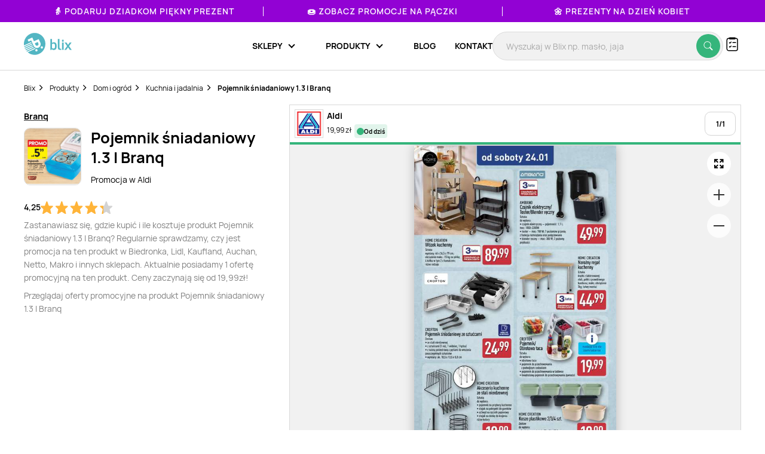

--- FILE ---
content_type: text/html; charset=utf-8
request_url: https://www.google.com/recaptcha/api2/anchor?ar=1&k=6Le9YegUAAAAAO0OrlUdkQnpUxDEbiCYIYi3x8HA&co=aHR0cHM6Ly9ibGl4LnBsOjQ0Mw..&hl=en&v=PoyoqOPhxBO7pBk68S4YbpHZ&size=normal&anchor-ms=20000&execute-ms=30000&cb=xedi7upyzodv
body_size: 49456
content:
<!DOCTYPE HTML><html dir="ltr" lang="en"><head><meta http-equiv="Content-Type" content="text/html; charset=UTF-8">
<meta http-equiv="X-UA-Compatible" content="IE=edge">
<title>reCAPTCHA</title>
<style type="text/css">
/* cyrillic-ext */
@font-face {
  font-family: 'Roboto';
  font-style: normal;
  font-weight: 400;
  font-stretch: 100%;
  src: url(//fonts.gstatic.com/s/roboto/v48/KFO7CnqEu92Fr1ME7kSn66aGLdTylUAMa3GUBHMdazTgWw.woff2) format('woff2');
  unicode-range: U+0460-052F, U+1C80-1C8A, U+20B4, U+2DE0-2DFF, U+A640-A69F, U+FE2E-FE2F;
}
/* cyrillic */
@font-face {
  font-family: 'Roboto';
  font-style: normal;
  font-weight: 400;
  font-stretch: 100%;
  src: url(//fonts.gstatic.com/s/roboto/v48/KFO7CnqEu92Fr1ME7kSn66aGLdTylUAMa3iUBHMdazTgWw.woff2) format('woff2');
  unicode-range: U+0301, U+0400-045F, U+0490-0491, U+04B0-04B1, U+2116;
}
/* greek-ext */
@font-face {
  font-family: 'Roboto';
  font-style: normal;
  font-weight: 400;
  font-stretch: 100%;
  src: url(//fonts.gstatic.com/s/roboto/v48/KFO7CnqEu92Fr1ME7kSn66aGLdTylUAMa3CUBHMdazTgWw.woff2) format('woff2');
  unicode-range: U+1F00-1FFF;
}
/* greek */
@font-face {
  font-family: 'Roboto';
  font-style: normal;
  font-weight: 400;
  font-stretch: 100%;
  src: url(//fonts.gstatic.com/s/roboto/v48/KFO7CnqEu92Fr1ME7kSn66aGLdTylUAMa3-UBHMdazTgWw.woff2) format('woff2');
  unicode-range: U+0370-0377, U+037A-037F, U+0384-038A, U+038C, U+038E-03A1, U+03A3-03FF;
}
/* math */
@font-face {
  font-family: 'Roboto';
  font-style: normal;
  font-weight: 400;
  font-stretch: 100%;
  src: url(//fonts.gstatic.com/s/roboto/v48/KFO7CnqEu92Fr1ME7kSn66aGLdTylUAMawCUBHMdazTgWw.woff2) format('woff2');
  unicode-range: U+0302-0303, U+0305, U+0307-0308, U+0310, U+0312, U+0315, U+031A, U+0326-0327, U+032C, U+032F-0330, U+0332-0333, U+0338, U+033A, U+0346, U+034D, U+0391-03A1, U+03A3-03A9, U+03B1-03C9, U+03D1, U+03D5-03D6, U+03F0-03F1, U+03F4-03F5, U+2016-2017, U+2034-2038, U+203C, U+2040, U+2043, U+2047, U+2050, U+2057, U+205F, U+2070-2071, U+2074-208E, U+2090-209C, U+20D0-20DC, U+20E1, U+20E5-20EF, U+2100-2112, U+2114-2115, U+2117-2121, U+2123-214F, U+2190, U+2192, U+2194-21AE, U+21B0-21E5, U+21F1-21F2, U+21F4-2211, U+2213-2214, U+2216-22FF, U+2308-230B, U+2310, U+2319, U+231C-2321, U+2336-237A, U+237C, U+2395, U+239B-23B7, U+23D0, U+23DC-23E1, U+2474-2475, U+25AF, U+25B3, U+25B7, U+25BD, U+25C1, U+25CA, U+25CC, U+25FB, U+266D-266F, U+27C0-27FF, U+2900-2AFF, U+2B0E-2B11, U+2B30-2B4C, U+2BFE, U+3030, U+FF5B, U+FF5D, U+1D400-1D7FF, U+1EE00-1EEFF;
}
/* symbols */
@font-face {
  font-family: 'Roboto';
  font-style: normal;
  font-weight: 400;
  font-stretch: 100%;
  src: url(//fonts.gstatic.com/s/roboto/v48/KFO7CnqEu92Fr1ME7kSn66aGLdTylUAMaxKUBHMdazTgWw.woff2) format('woff2');
  unicode-range: U+0001-000C, U+000E-001F, U+007F-009F, U+20DD-20E0, U+20E2-20E4, U+2150-218F, U+2190, U+2192, U+2194-2199, U+21AF, U+21E6-21F0, U+21F3, U+2218-2219, U+2299, U+22C4-22C6, U+2300-243F, U+2440-244A, U+2460-24FF, U+25A0-27BF, U+2800-28FF, U+2921-2922, U+2981, U+29BF, U+29EB, U+2B00-2BFF, U+4DC0-4DFF, U+FFF9-FFFB, U+10140-1018E, U+10190-1019C, U+101A0, U+101D0-101FD, U+102E0-102FB, U+10E60-10E7E, U+1D2C0-1D2D3, U+1D2E0-1D37F, U+1F000-1F0FF, U+1F100-1F1AD, U+1F1E6-1F1FF, U+1F30D-1F30F, U+1F315, U+1F31C, U+1F31E, U+1F320-1F32C, U+1F336, U+1F378, U+1F37D, U+1F382, U+1F393-1F39F, U+1F3A7-1F3A8, U+1F3AC-1F3AF, U+1F3C2, U+1F3C4-1F3C6, U+1F3CA-1F3CE, U+1F3D4-1F3E0, U+1F3ED, U+1F3F1-1F3F3, U+1F3F5-1F3F7, U+1F408, U+1F415, U+1F41F, U+1F426, U+1F43F, U+1F441-1F442, U+1F444, U+1F446-1F449, U+1F44C-1F44E, U+1F453, U+1F46A, U+1F47D, U+1F4A3, U+1F4B0, U+1F4B3, U+1F4B9, U+1F4BB, U+1F4BF, U+1F4C8-1F4CB, U+1F4D6, U+1F4DA, U+1F4DF, U+1F4E3-1F4E6, U+1F4EA-1F4ED, U+1F4F7, U+1F4F9-1F4FB, U+1F4FD-1F4FE, U+1F503, U+1F507-1F50B, U+1F50D, U+1F512-1F513, U+1F53E-1F54A, U+1F54F-1F5FA, U+1F610, U+1F650-1F67F, U+1F687, U+1F68D, U+1F691, U+1F694, U+1F698, U+1F6AD, U+1F6B2, U+1F6B9-1F6BA, U+1F6BC, U+1F6C6-1F6CF, U+1F6D3-1F6D7, U+1F6E0-1F6EA, U+1F6F0-1F6F3, U+1F6F7-1F6FC, U+1F700-1F7FF, U+1F800-1F80B, U+1F810-1F847, U+1F850-1F859, U+1F860-1F887, U+1F890-1F8AD, U+1F8B0-1F8BB, U+1F8C0-1F8C1, U+1F900-1F90B, U+1F93B, U+1F946, U+1F984, U+1F996, U+1F9E9, U+1FA00-1FA6F, U+1FA70-1FA7C, U+1FA80-1FA89, U+1FA8F-1FAC6, U+1FACE-1FADC, U+1FADF-1FAE9, U+1FAF0-1FAF8, U+1FB00-1FBFF;
}
/* vietnamese */
@font-face {
  font-family: 'Roboto';
  font-style: normal;
  font-weight: 400;
  font-stretch: 100%;
  src: url(//fonts.gstatic.com/s/roboto/v48/KFO7CnqEu92Fr1ME7kSn66aGLdTylUAMa3OUBHMdazTgWw.woff2) format('woff2');
  unicode-range: U+0102-0103, U+0110-0111, U+0128-0129, U+0168-0169, U+01A0-01A1, U+01AF-01B0, U+0300-0301, U+0303-0304, U+0308-0309, U+0323, U+0329, U+1EA0-1EF9, U+20AB;
}
/* latin-ext */
@font-face {
  font-family: 'Roboto';
  font-style: normal;
  font-weight: 400;
  font-stretch: 100%;
  src: url(//fonts.gstatic.com/s/roboto/v48/KFO7CnqEu92Fr1ME7kSn66aGLdTylUAMa3KUBHMdazTgWw.woff2) format('woff2');
  unicode-range: U+0100-02BA, U+02BD-02C5, U+02C7-02CC, U+02CE-02D7, U+02DD-02FF, U+0304, U+0308, U+0329, U+1D00-1DBF, U+1E00-1E9F, U+1EF2-1EFF, U+2020, U+20A0-20AB, U+20AD-20C0, U+2113, U+2C60-2C7F, U+A720-A7FF;
}
/* latin */
@font-face {
  font-family: 'Roboto';
  font-style: normal;
  font-weight: 400;
  font-stretch: 100%;
  src: url(//fonts.gstatic.com/s/roboto/v48/KFO7CnqEu92Fr1ME7kSn66aGLdTylUAMa3yUBHMdazQ.woff2) format('woff2');
  unicode-range: U+0000-00FF, U+0131, U+0152-0153, U+02BB-02BC, U+02C6, U+02DA, U+02DC, U+0304, U+0308, U+0329, U+2000-206F, U+20AC, U+2122, U+2191, U+2193, U+2212, U+2215, U+FEFF, U+FFFD;
}
/* cyrillic-ext */
@font-face {
  font-family: 'Roboto';
  font-style: normal;
  font-weight: 500;
  font-stretch: 100%;
  src: url(//fonts.gstatic.com/s/roboto/v48/KFO7CnqEu92Fr1ME7kSn66aGLdTylUAMa3GUBHMdazTgWw.woff2) format('woff2');
  unicode-range: U+0460-052F, U+1C80-1C8A, U+20B4, U+2DE0-2DFF, U+A640-A69F, U+FE2E-FE2F;
}
/* cyrillic */
@font-face {
  font-family: 'Roboto';
  font-style: normal;
  font-weight: 500;
  font-stretch: 100%;
  src: url(//fonts.gstatic.com/s/roboto/v48/KFO7CnqEu92Fr1ME7kSn66aGLdTylUAMa3iUBHMdazTgWw.woff2) format('woff2');
  unicode-range: U+0301, U+0400-045F, U+0490-0491, U+04B0-04B1, U+2116;
}
/* greek-ext */
@font-face {
  font-family: 'Roboto';
  font-style: normal;
  font-weight: 500;
  font-stretch: 100%;
  src: url(//fonts.gstatic.com/s/roboto/v48/KFO7CnqEu92Fr1ME7kSn66aGLdTylUAMa3CUBHMdazTgWw.woff2) format('woff2');
  unicode-range: U+1F00-1FFF;
}
/* greek */
@font-face {
  font-family: 'Roboto';
  font-style: normal;
  font-weight: 500;
  font-stretch: 100%;
  src: url(//fonts.gstatic.com/s/roboto/v48/KFO7CnqEu92Fr1ME7kSn66aGLdTylUAMa3-UBHMdazTgWw.woff2) format('woff2');
  unicode-range: U+0370-0377, U+037A-037F, U+0384-038A, U+038C, U+038E-03A1, U+03A3-03FF;
}
/* math */
@font-face {
  font-family: 'Roboto';
  font-style: normal;
  font-weight: 500;
  font-stretch: 100%;
  src: url(//fonts.gstatic.com/s/roboto/v48/KFO7CnqEu92Fr1ME7kSn66aGLdTylUAMawCUBHMdazTgWw.woff2) format('woff2');
  unicode-range: U+0302-0303, U+0305, U+0307-0308, U+0310, U+0312, U+0315, U+031A, U+0326-0327, U+032C, U+032F-0330, U+0332-0333, U+0338, U+033A, U+0346, U+034D, U+0391-03A1, U+03A3-03A9, U+03B1-03C9, U+03D1, U+03D5-03D6, U+03F0-03F1, U+03F4-03F5, U+2016-2017, U+2034-2038, U+203C, U+2040, U+2043, U+2047, U+2050, U+2057, U+205F, U+2070-2071, U+2074-208E, U+2090-209C, U+20D0-20DC, U+20E1, U+20E5-20EF, U+2100-2112, U+2114-2115, U+2117-2121, U+2123-214F, U+2190, U+2192, U+2194-21AE, U+21B0-21E5, U+21F1-21F2, U+21F4-2211, U+2213-2214, U+2216-22FF, U+2308-230B, U+2310, U+2319, U+231C-2321, U+2336-237A, U+237C, U+2395, U+239B-23B7, U+23D0, U+23DC-23E1, U+2474-2475, U+25AF, U+25B3, U+25B7, U+25BD, U+25C1, U+25CA, U+25CC, U+25FB, U+266D-266F, U+27C0-27FF, U+2900-2AFF, U+2B0E-2B11, U+2B30-2B4C, U+2BFE, U+3030, U+FF5B, U+FF5D, U+1D400-1D7FF, U+1EE00-1EEFF;
}
/* symbols */
@font-face {
  font-family: 'Roboto';
  font-style: normal;
  font-weight: 500;
  font-stretch: 100%;
  src: url(//fonts.gstatic.com/s/roboto/v48/KFO7CnqEu92Fr1ME7kSn66aGLdTylUAMaxKUBHMdazTgWw.woff2) format('woff2');
  unicode-range: U+0001-000C, U+000E-001F, U+007F-009F, U+20DD-20E0, U+20E2-20E4, U+2150-218F, U+2190, U+2192, U+2194-2199, U+21AF, U+21E6-21F0, U+21F3, U+2218-2219, U+2299, U+22C4-22C6, U+2300-243F, U+2440-244A, U+2460-24FF, U+25A0-27BF, U+2800-28FF, U+2921-2922, U+2981, U+29BF, U+29EB, U+2B00-2BFF, U+4DC0-4DFF, U+FFF9-FFFB, U+10140-1018E, U+10190-1019C, U+101A0, U+101D0-101FD, U+102E0-102FB, U+10E60-10E7E, U+1D2C0-1D2D3, U+1D2E0-1D37F, U+1F000-1F0FF, U+1F100-1F1AD, U+1F1E6-1F1FF, U+1F30D-1F30F, U+1F315, U+1F31C, U+1F31E, U+1F320-1F32C, U+1F336, U+1F378, U+1F37D, U+1F382, U+1F393-1F39F, U+1F3A7-1F3A8, U+1F3AC-1F3AF, U+1F3C2, U+1F3C4-1F3C6, U+1F3CA-1F3CE, U+1F3D4-1F3E0, U+1F3ED, U+1F3F1-1F3F3, U+1F3F5-1F3F7, U+1F408, U+1F415, U+1F41F, U+1F426, U+1F43F, U+1F441-1F442, U+1F444, U+1F446-1F449, U+1F44C-1F44E, U+1F453, U+1F46A, U+1F47D, U+1F4A3, U+1F4B0, U+1F4B3, U+1F4B9, U+1F4BB, U+1F4BF, U+1F4C8-1F4CB, U+1F4D6, U+1F4DA, U+1F4DF, U+1F4E3-1F4E6, U+1F4EA-1F4ED, U+1F4F7, U+1F4F9-1F4FB, U+1F4FD-1F4FE, U+1F503, U+1F507-1F50B, U+1F50D, U+1F512-1F513, U+1F53E-1F54A, U+1F54F-1F5FA, U+1F610, U+1F650-1F67F, U+1F687, U+1F68D, U+1F691, U+1F694, U+1F698, U+1F6AD, U+1F6B2, U+1F6B9-1F6BA, U+1F6BC, U+1F6C6-1F6CF, U+1F6D3-1F6D7, U+1F6E0-1F6EA, U+1F6F0-1F6F3, U+1F6F7-1F6FC, U+1F700-1F7FF, U+1F800-1F80B, U+1F810-1F847, U+1F850-1F859, U+1F860-1F887, U+1F890-1F8AD, U+1F8B0-1F8BB, U+1F8C0-1F8C1, U+1F900-1F90B, U+1F93B, U+1F946, U+1F984, U+1F996, U+1F9E9, U+1FA00-1FA6F, U+1FA70-1FA7C, U+1FA80-1FA89, U+1FA8F-1FAC6, U+1FACE-1FADC, U+1FADF-1FAE9, U+1FAF0-1FAF8, U+1FB00-1FBFF;
}
/* vietnamese */
@font-face {
  font-family: 'Roboto';
  font-style: normal;
  font-weight: 500;
  font-stretch: 100%;
  src: url(//fonts.gstatic.com/s/roboto/v48/KFO7CnqEu92Fr1ME7kSn66aGLdTylUAMa3OUBHMdazTgWw.woff2) format('woff2');
  unicode-range: U+0102-0103, U+0110-0111, U+0128-0129, U+0168-0169, U+01A0-01A1, U+01AF-01B0, U+0300-0301, U+0303-0304, U+0308-0309, U+0323, U+0329, U+1EA0-1EF9, U+20AB;
}
/* latin-ext */
@font-face {
  font-family: 'Roboto';
  font-style: normal;
  font-weight: 500;
  font-stretch: 100%;
  src: url(//fonts.gstatic.com/s/roboto/v48/KFO7CnqEu92Fr1ME7kSn66aGLdTylUAMa3KUBHMdazTgWw.woff2) format('woff2');
  unicode-range: U+0100-02BA, U+02BD-02C5, U+02C7-02CC, U+02CE-02D7, U+02DD-02FF, U+0304, U+0308, U+0329, U+1D00-1DBF, U+1E00-1E9F, U+1EF2-1EFF, U+2020, U+20A0-20AB, U+20AD-20C0, U+2113, U+2C60-2C7F, U+A720-A7FF;
}
/* latin */
@font-face {
  font-family: 'Roboto';
  font-style: normal;
  font-weight: 500;
  font-stretch: 100%;
  src: url(//fonts.gstatic.com/s/roboto/v48/KFO7CnqEu92Fr1ME7kSn66aGLdTylUAMa3yUBHMdazQ.woff2) format('woff2');
  unicode-range: U+0000-00FF, U+0131, U+0152-0153, U+02BB-02BC, U+02C6, U+02DA, U+02DC, U+0304, U+0308, U+0329, U+2000-206F, U+20AC, U+2122, U+2191, U+2193, U+2212, U+2215, U+FEFF, U+FFFD;
}
/* cyrillic-ext */
@font-face {
  font-family: 'Roboto';
  font-style: normal;
  font-weight: 900;
  font-stretch: 100%;
  src: url(//fonts.gstatic.com/s/roboto/v48/KFO7CnqEu92Fr1ME7kSn66aGLdTylUAMa3GUBHMdazTgWw.woff2) format('woff2');
  unicode-range: U+0460-052F, U+1C80-1C8A, U+20B4, U+2DE0-2DFF, U+A640-A69F, U+FE2E-FE2F;
}
/* cyrillic */
@font-face {
  font-family: 'Roboto';
  font-style: normal;
  font-weight: 900;
  font-stretch: 100%;
  src: url(//fonts.gstatic.com/s/roboto/v48/KFO7CnqEu92Fr1ME7kSn66aGLdTylUAMa3iUBHMdazTgWw.woff2) format('woff2');
  unicode-range: U+0301, U+0400-045F, U+0490-0491, U+04B0-04B1, U+2116;
}
/* greek-ext */
@font-face {
  font-family: 'Roboto';
  font-style: normal;
  font-weight: 900;
  font-stretch: 100%;
  src: url(//fonts.gstatic.com/s/roboto/v48/KFO7CnqEu92Fr1ME7kSn66aGLdTylUAMa3CUBHMdazTgWw.woff2) format('woff2');
  unicode-range: U+1F00-1FFF;
}
/* greek */
@font-face {
  font-family: 'Roboto';
  font-style: normal;
  font-weight: 900;
  font-stretch: 100%;
  src: url(//fonts.gstatic.com/s/roboto/v48/KFO7CnqEu92Fr1ME7kSn66aGLdTylUAMa3-UBHMdazTgWw.woff2) format('woff2');
  unicode-range: U+0370-0377, U+037A-037F, U+0384-038A, U+038C, U+038E-03A1, U+03A3-03FF;
}
/* math */
@font-face {
  font-family: 'Roboto';
  font-style: normal;
  font-weight: 900;
  font-stretch: 100%;
  src: url(//fonts.gstatic.com/s/roboto/v48/KFO7CnqEu92Fr1ME7kSn66aGLdTylUAMawCUBHMdazTgWw.woff2) format('woff2');
  unicode-range: U+0302-0303, U+0305, U+0307-0308, U+0310, U+0312, U+0315, U+031A, U+0326-0327, U+032C, U+032F-0330, U+0332-0333, U+0338, U+033A, U+0346, U+034D, U+0391-03A1, U+03A3-03A9, U+03B1-03C9, U+03D1, U+03D5-03D6, U+03F0-03F1, U+03F4-03F5, U+2016-2017, U+2034-2038, U+203C, U+2040, U+2043, U+2047, U+2050, U+2057, U+205F, U+2070-2071, U+2074-208E, U+2090-209C, U+20D0-20DC, U+20E1, U+20E5-20EF, U+2100-2112, U+2114-2115, U+2117-2121, U+2123-214F, U+2190, U+2192, U+2194-21AE, U+21B0-21E5, U+21F1-21F2, U+21F4-2211, U+2213-2214, U+2216-22FF, U+2308-230B, U+2310, U+2319, U+231C-2321, U+2336-237A, U+237C, U+2395, U+239B-23B7, U+23D0, U+23DC-23E1, U+2474-2475, U+25AF, U+25B3, U+25B7, U+25BD, U+25C1, U+25CA, U+25CC, U+25FB, U+266D-266F, U+27C0-27FF, U+2900-2AFF, U+2B0E-2B11, U+2B30-2B4C, U+2BFE, U+3030, U+FF5B, U+FF5D, U+1D400-1D7FF, U+1EE00-1EEFF;
}
/* symbols */
@font-face {
  font-family: 'Roboto';
  font-style: normal;
  font-weight: 900;
  font-stretch: 100%;
  src: url(//fonts.gstatic.com/s/roboto/v48/KFO7CnqEu92Fr1ME7kSn66aGLdTylUAMaxKUBHMdazTgWw.woff2) format('woff2');
  unicode-range: U+0001-000C, U+000E-001F, U+007F-009F, U+20DD-20E0, U+20E2-20E4, U+2150-218F, U+2190, U+2192, U+2194-2199, U+21AF, U+21E6-21F0, U+21F3, U+2218-2219, U+2299, U+22C4-22C6, U+2300-243F, U+2440-244A, U+2460-24FF, U+25A0-27BF, U+2800-28FF, U+2921-2922, U+2981, U+29BF, U+29EB, U+2B00-2BFF, U+4DC0-4DFF, U+FFF9-FFFB, U+10140-1018E, U+10190-1019C, U+101A0, U+101D0-101FD, U+102E0-102FB, U+10E60-10E7E, U+1D2C0-1D2D3, U+1D2E0-1D37F, U+1F000-1F0FF, U+1F100-1F1AD, U+1F1E6-1F1FF, U+1F30D-1F30F, U+1F315, U+1F31C, U+1F31E, U+1F320-1F32C, U+1F336, U+1F378, U+1F37D, U+1F382, U+1F393-1F39F, U+1F3A7-1F3A8, U+1F3AC-1F3AF, U+1F3C2, U+1F3C4-1F3C6, U+1F3CA-1F3CE, U+1F3D4-1F3E0, U+1F3ED, U+1F3F1-1F3F3, U+1F3F5-1F3F7, U+1F408, U+1F415, U+1F41F, U+1F426, U+1F43F, U+1F441-1F442, U+1F444, U+1F446-1F449, U+1F44C-1F44E, U+1F453, U+1F46A, U+1F47D, U+1F4A3, U+1F4B0, U+1F4B3, U+1F4B9, U+1F4BB, U+1F4BF, U+1F4C8-1F4CB, U+1F4D6, U+1F4DA, U+1F4DF, U+1F4E3-1F4E6, U+1F4EA-1F4ED, U+1F4F7, U+1F4F9-1F4FB, U+1F4FD-1F4FE, U+1F503, U+1F507-1F50B, U+1F50D, U+1F512-1F513, U+1F53E-1F54A, U+1F54F-1F5FA, U+1F610, U+1F650-1F67F, U+1F687, U+1F68D, U+1F691, U+1F694, U+1F698, U+1F6AD, U+1F6B2, U+1F6B9-1F6BA, U+1F6BC, U+1F6C6-1F6CF, U+1F6D3-1F6D7, U+1F6E0-1F6EA, U+1F6F0-1F6F3, U+1F6F7-1F6FC, U+1F700-1F7FF, U+1F800-1F80B, U+1F810-1F847, U+1F850-1F859, U+1F860-1F887, U+1F890-1F8AD, U+1F8B0-1F8BB, U+1F8C0-1F8C1, U+1F900-1F90B, U+1F93B, U+1F946, U+1F984, U+1F996, U+1F9E9, U+1FA00-1FA6F, U+1FA70-1FA7C, U+1FA80-1FA89, U+1FA8F-1FAC6, U+1FACE-1FADC, U+1FADF-1FAE9, U+1FAF0-1FAF8, U+1FB00-1FBFF;
}
/* vietnamese */
@font-face {
  font-family: 'Roboto';
  font-style: normal;
  font-weight: 900;
  font-stretch: 100%;
  src: url(//fonts.gstatic.com/s/roboto/v48/KFO7CnqEu92Fr1ME7kSn66aGLdTylUAMa3OUBHMdazTgWw.woff2) format('woff2');
  unicode-range: U+0102-0103, U+0110-0111, U+0128-0129, U+0168-0169, U+01A0-01A1, U+01AF-01B0, U+0300-0301, U+0303-0304, U+0308-0309, U+0323, U+0329, U+1EA0-1EF9, U+20AB;
}
/* latin-ext */
@font-face {
  font-family: 'Roboto';
  font-style: normal;
  font-weight: 900;
  font-stretch: 100%;
  src: url(//fonts.gstatic.com/s/roboto/v48/KFO7CnqEu92Fr1ME7kSn66aGLdTylUAMa3KUBHMdazTgWw.woff2) format('woff2');
  unicode-range: U+0100-02BA, U+02BD-02C5, U+02C7-02CC, U+02CE-02D7, U+02DD-02FF, U+0304, U+0308, U+0329, U+1D00-1DBF, U+1E00-1E9F, U+1EF2-1EFF, U+2020, U+20A0-20AB, U+20AD-20C0, U+2113, U+2C60-2C7F, U+A720-A7FF;
}
/* latin */
@font-face {
  font-family: 'Roboto';
  font-style: normal;
  font-weight: 900;
  font-stretch: 100%;
  src: url(//fonts.gstatic.com/s/roboto/v48/KFO7CnqEu92Fr1ME7kSn66aGLdTylUAMa3yUBHMdazQ.woff2) format('woff2');
  unicode-range: U+0000-00FF, U+0131, U+0152-0153, U+02BB-02BC, U+02C6, U+02DA, U+02DC, U+0304, U+0308, U+0329, U+2000-206F, U+20AC, U+2122, U+2191, U+2193, U+2212, U+2215, U+FEFF, U+FFFD;
}

</style>
<link rel="stylesheet" type="text/css" href="https://www.gstatic.com/recaptcha/releases/PoyoqOPhxBO7pBk68S4YbpHZ/styles__ltr.css">
<script nonce="1RHtNIaxJrgwGJG3J9o9bw" type="text/javascript">window['__recaptcha_api'] = 'https://www.google.com/recaptcha/api2/';</script>
<script type="text/javascript" src="https://www.gstatic.com/recaptcha/releases/PoyoqOPhxBO7pBk68S4YbpHZ/recaptcha__en.js" nonce="1RHtNIaxJrgwGJG3J9o9bw">
      
    </script></head>
<body><div id="rc-anchor-alert" class="rc-anchor-alert"></div>
<input type="hidden" id="recaptcha-token" value="[base64]">
<script type="text/javascript" nonce="1RHtNIaxJrgwGJG3J9o9bw">
      recaptcha.anchor.Main.init("[\x22ainput\x22,[\x22bgdata\x22,\x22\x22,\[base64]/[base64]/[base64]/KE4oMTI0LHYsdi5HKSxMWihsLHYpKTpOKDEyNCx2LGwpLFYpLHYpLFQpKSxGKDE3MSx2KX0scjc9ZnVuY3Rpb24obCl7cmV0dXJuIGx9LEM9ZnVuY3Rpb24obCxWLHYpe04odixsLFYpLFZbYWtdPTI3OTZ9LG49ZnVuY3Rpb24obCxWKXtWLlg9KChWLlg/[base64]/[base64]/[base64]/[base64]/[base64]/[base64]/[base64]/[base64]/[base64]/[base64]/[base64]\\u003d\x22,\[base64]\\u003d\\u003d\x22,\[base64]/wr/CksKbw6h+w4h1w6VMTm3DoFbDhsKHXcO2w5kEw4fDp07Dg8OOEnE5AMOgK8K8GUbCsMOPCjofOsO3wo5OHGjDkklHwqQKa8K+C043w4/[base64]/[base64]/EnzDqUlvw69HZkfCiRfDp8OmVGdIS8KHP8KEwo/Dqktvw6zCkgbDrBzDiMOmwoMyf2bCn8KqYh1ZwrQ3woAww63ClcK8RBpuwpjCmsKsw74QdWLDksORw4DChUhew4vDkcK+MRpxdcOWBsOxw4nDshnDlsOcwr/[base64]/DgAfDuMKyQD7Dsxxcw6Y3d8KSw6nDkMOxEMOuwq/[base64]/eTXDjXzDkcOwVsKcUcOfw4fCmTTCsMKnThomFhfCmsOzbhYGE0IlE8KKw6/DqBfClxXDvgAXw5V/wo3CkDXCvAF1ScOrw5rDm23DhcK3ABnCtiVLwpjDoMKZw5F4w6sxCsOXwr/DpsOHEn9/QxvCqw4JwrkewoIKN8Kpw6/CtcO+w7Eow6QtQwAxTErCpcKsIwLDo8OfWMOYfSzCmsKdw6LCrMOOZcOTwpNZfEw/w7bDlcOeQA7DvMOQw4PDkMOrwqIbaMOQUEQxLVl0FMOIVcKUb8KJfTnCsjHCvMOsw7oYRCfDjsKbw7TDujpvZsOpwrhKw5J3wq4Zwp/CiiZVU2DCjVLDscKYHMOPwqkqw5fCu8OkwqHCjMObKGE3GVvDiwUQw4jDqz56HsO7B8K3w7TDmcOlwpnDlsKfwrgxcMOvwr/CjsKjXMKxw6c3WcKzwqLChcOCV8ORMiLCjVnDqsOnw5EEXGM1dcKyw6LCocOdwpRZw70Tw5s3wrU/[base64]/[base64]/CsEBHw7FeccOpZkLDhsOJPcOGDA7DrycSw5/CgErCv8ORw5zCv0NLECDCr8KKw6tJSsKlwqJtwr7CoxLDshopw4Qzw4YOwoXDihNWw4MlHsKIcCFFSyXDhcOWfwDCpMKhwohjwo17w4LCqsOhw74QcsOXw7g/ejLCg8Kxw6szw50Sf8ORwqJULsKgwrzCvkjDpFfCgcOuwqZ1f3MKw6ZFXMK9SkkDwptOIcKjwpfCuWVkKsKbc8K3eMKtD8O0LQvDsVTDksK0Q8KjDRxRw517EDzDosKtw6wRUsKFbcKcw5PDsCDDtDrDnD9oL8KxEcKIwqzDjHDCoCR0RX/DpTQAw4trw5pKw67Crk7DmsOuLjrDtcOKwqxCPcKywo3DoE7CjsKbwqEXw6hWRcOkAcOnJsO5T8OsHMOzWlLCtkTCrcK/w6/DuwbCljkZw6gwO2TDgcKEw5zDlMOaZGvDqj/[base64]/[base64]/DjjlBYsOUw6Zawq7CvMOrw7dBwrZ7FcONTMOlDgHClMKyw5ldAsKMw5REwp3CmyjDqMORLhbCswoZYwnCgsK+bMKuwppPw5bDlcOWw5zClMKvO8OlwoNVwrTCkCfCqcKOwqPDpsKdwrJBwolxRUtjwpkqecOoN8OzwoMWw57Co8O2w64nDA/[base64]/Co8KbwpIow5oVwqJ4w7pjw7BmwpE0bS07wqzDoy3DhsKGwr7DglUhWcKKw5nDhcKmE0kKVxzClMKcagXDlMOZTsOqwoDCiRt6BcKIw7wBOsOow4V9SMKMTcK9fXU3woHDn8O7wrfCqVk1wqh1wpjCln/DnMKheFdNw61LwqduJi7DncOHf1fDjxM4wp9Qw5pFSsO5aiANwpXCqMK6MsOhw6EYw5ZrX28FOBLDgl5uKsKwZC/DpsKZP8K/[base64]/Ck03Cun7CpHnDtsOzIGbDkVEFQsO0wpsZP8OtQcO/w5kyw5PDj1DDukgRw5LCrcOiw6wYXsK9GTUZK8OXHm3CvzjDmMKGSTpEUMK4RTUmwoZJRE3DmVccGinCo8OAwo4IVHjCuwrCr3TDiBAkw7dtw5HDtcKCwqfCiMO2w47DsEnCnMO8Jk/CusOpfcK5wpYjI8KLa8Opw70tw6gjcRjDjirCk3oPVsKlWEjChy7Dp1tAXw1yw54iw4tMwq0Ow7zDvzXDoMKSw6A9Z8KMIWfCsQ4UwpLDssOxdl59WcOSGcO6Qk7CsMKtMihjw7EdOMKOQcK7PxBHDcOhw4fDqn1twpMFwqPCinXCmRbCkxgmWHHCg8Oqwr/CqsORQhTCm8ORYRQuOV55w73Cs8KEXcKxOwrCuMOHGyljBxcpw4lKVMK0w4LDgsOWw4F/AsONPmE+wq/CrR1IasKNwqTCqkcGbG1qw4/DucKDM8Onw7bDpC8gK8KwfH7DlWzCgUYBw4kqKMO3Q8OVw5HCkTjDjHkXEcORwoA2dMOjw4TDksKNw6RFBWMrwqDCs8OObCh8UiPCoS8aKcOkb8KDAXdUw7zDsSHDpcKmS8OHccKVF8ORQsK+OcOJwoYKwolDJEPDlQ0Xa3/Dsm/CuyxRwo81LT1sRD0GHiHCi8K+TcO8L8KZw7nDny/[base64]/csO/a8O5PsOTaWsHwpJEw6AiNcKGw5sBXRjDhMKgPsKKRQvChMOmwprDtS7CrMK+w7MTwosYwq0mw4XCpjg6PcK/fkd+XMK5w71tLBcGwprCjTTCiT9tw4XDlFXCrAjCu0NCw4U1wrnCoXhVLGvDtWzCmMKVw7Jgw79JBsK0w4/DuVzDvsOJwrIHw5fDksO8w4vCnybDk8O1w74eQ8OtbTDCnsOSw4ZmMkJ9w5k1QsOwwpvChXvDq8OIw5vCoRfCvcKkL1PDqnbCoTHCryRJPcKRbMKUYMKEScK4w5h2EcKHTlBAwo9SPMKlw5HDghUkPVt/[base64]/DqMOVdwDChcOZTUDCn8KKSmPDs8OfeRXColTDgQzCiEjDi2/DomINw6HDqMK8F8KZw7Vgw5ZvwovDu8KEFHtNChRYwp7ClsKxw5gEw5fCsmPCmCwKA1/DmMKgXxDDssOJBULCqsOBQU7DlCvDtcOOOwbClhzDssKEwod3asOgBlN/w5RMwpbCo8Orw4xoJzs3w6XDq8KDLcOSw4nDrsO2w6NawqkUMBxAIgPDo8KjdXrDmMKHwovChH/CuhLCvsOxJMKAw5IHw7HCqGpXGgcIwq/CtgjDhsKhw4zCj20vwoEbw6ZnNsOvwo7DtMOPCsK7wptTw7Z4woMUa0lcMg/CkBTDuXvDs8OdMMKOBSQsw750OsOPfxJ/w4bDocOHdlbCqMOUAGtkFcOBVcO7aUTDknNLw7Z/FS/ClQgdSmHCoMK2T8OAw4LDkwg3w70ewoIawpHDgWBYwpjDgMK4wqJnwr3CsMKVw6FMC8OZwoLDlWICRMK3IsOWNwMTw6RlVCPDgMK3Y8KVw54Ga8KLXXbDjE3CicK/wr/CgsKiwpt7P8Oof8KnwonCsMK2wq1gw5fDnBPCuMKpwqcHZB5gND0iwo/CkMKnZcO2a8KoMXbCp3vDtMKbw6cJwowjDsO2CDRiw6bCqMK1aV5/[base64]/Dti/DuQ/DnjbCvMKvw5cJEcOTw5vCvzDCn8KraznDuQAeUVN9F8KgN8OgcCDCuDJmw7RfEAjCtcOsw47Cr8K7CTkow6HCrWVSRQjCnMKawrvDtMKZw7rDjMOWw53Dl8OGw4ZJbWLDqsKOG1h/KcKmwp9dw6XCncKPwqHCumbDpMO/[base64]/[base64]/DiAF9cyNGKV7DjiQnCsOcXALDl8Oiwo93YSh3wooHwqVLOVTCtsKXd3VVJ2gfwpDDqcO1EyjCpH7Dtno8aMOUTcK/wrdowqHClsO/w7nCgMOXw6s5G8OwwpFjMsKPw43Ck1/ClMO8wpbCsEdOw4HCrU3CsSrCpcO0XS3DtGRqw6rChAYaw6/Co8KNw77DsmrCoMOswpQDwoHDr3DDvsKgDzl+w4DDghnCvsKNIMOSOsOOcxDDqEk0T8OJb8OnKU3CtMOuw781DGTDkhkjYcKcwrLDgsOGMMK7ZMOYFMOtw4nCn3TCowrCucOyXsKfwqBAwpHDnhZsU0/DuhbCuw5nc1dvwqzDj1zChMOKJTnCksKHJMKYdMKEZWLDj8KGwrrDrsK0IzLCiH7DkHMUw7vCj8Kmw7DCo8Ouwo5cRlvCvcKNwpBVOsOCw4fDqQ7DvcOqwrDDklU0Z8Oewo4aIcKOw5PCu1BySw3Dm2ZjwqXDksKawo8HRiLDiVJww4/DoGgtDB3DsE1TEMOqwrdbUsOAKTIuw57CpMK3wqDDs8OAwqPCvmvDm8Ohw6vCt0jDjsKiw7bCiMK+wrJrFh7Cm8KXw6fClcKaJE4VWkzDv8O+wokqT8OiIsO1w7Z4JMKow41yw4XClcOlwo/CnMKswrnDniDDlCPCugPDicKncsOKdcOsU8Obwq/[base64]/CrSIhwqFgP8KnN8KiNsKYFcOJQhfDvMOXwpQyIxPDrVlUw7LCigonw7ZfOH5Pw7Q1woFkw7LCgsKoccKwWhIVw7V/PMK3wp3ChMOPb3nDsEEmw6Ibw6PDvsOeJl7DpMOOU2DDgcKGwr3ClsOjw5LCr8KhacORJH/DqcKRS8KXwpA2YDHDsMOgwrMCIcKtwovDtR8VfMOMUcKSwpzCkMK+PybCr8K0EcOgw4XDkRDCgjPCqsOKNS4iwr7DqsO7OzlRw69LwrZ2HMOhw7FDacKgw4DDtCXCllNhB8KHwrzDsCl/[base64]/[base64]/O8KSdHfCnQM1w4jCh8OTdsOIw57CvhTCmQHDoGrDmRvCu8OlwqPDuMKhw5gNwqvDiUvDksKnIANUw6YBwo3Co8OhwqDCh8O5wrpVwp3DrMKDDELCsUPCkUl0N8OJX8OGPV1jFSbDuFl9w5sJwrHDkW4Awo8Ww7NrFAjDkcKCwp/DlcOgYsOkVcO6al/DsnrChFLCvMKlLHrCu8KyQDULwrHDom/[base64]/ClGPDhVvCusO0wpbDlVHCr8Kqw4zDsMKWdHhVAMK+wpfCscOIRWHDgkTCtsKWRnzDq8K+TcK6wrbDrnvDs8Ovw67CoAdHw4UYwqXCgcOowqjCrVpbZ2vDkVnDpcO3GcKKPVRyOww/S8Kxwo52wo3CpnEsw79Uwpl+PUl5w7IkMC3Cp0jDhzVYwrFQw57CpsKcesK8Ul4awqPCg8O8HQIkwoMNw7VvVDTDt8KHwoEaXsOKwpjDjyZ9MMOEwrLCp0xSwqUyOsOARynCl3zCgMOvw6lxw6zCssKIwo7Ck8KZXlvDoMKRwoYXGcOhw6/DhmAlwrdMKFoMw4NFwrPDrMO+cjMWw5tpwqbCmMK1RsKGwo0iw6UaL8Ktwr4YwqfDhD9cBhY2woYbwonCpcK/wr3CrjBvwqtBwpnDlkfCuMOXwr8VTMOIICfCiG4RaXLDrsO0J8Kvw5RDbWnCkDNOWMOYw7jCqMKuw53CkcKzwrPChcOILinCnMKDRcK8wrXDlDVBAcOtw5/CnMKjwobCmUvCj8ObGStRbcOqPsKMawo0VsOZIiTCrcKrCygdw7krckpfwq/CvsKQw7PDiMOpaQprw6Ymwo07w6XDvS4Wwp8awprCt8OVXMO1w5XChEHDhMKSEhoScsKjwozCgSU3OjjDimPDmx1gwq/DhsK3WBrDnzIQDMKpwpPDrlDCgMOaw4Yew7xcKE9zFSFmwonCh8KRwolQPVTDoB7CjMOxw6zDjCvDl8O3On7DgMK5I8KjSMK2wrvCvxXCncKQw4/CnS3DqcO0w4XDmcO3w7Vpw7UFaMOdazbCjcK9wrTCiUXCvsOlwrjDpy9GY8OpwqnDklTCon7DkcKaNWXDnwXCqMKOSFPCsno8AsKewqTDgFcoTDTDsMOWw4BHDU9twp/CiALDjE0sUEtnwpLCsQM7HXgcKlfCpnRZwp/[base64]/Dq8K8w7kzR2skc3w5w4rDizEDWcKofF3DhMO4TQvClSPCh8Kzwqd6wqjCksOWwrMfKsK0w7c4w43CsFrCq8KGw5U/asKYUDLDmcKWFgdAw7pSW2bClcKNw5jCgsKPwpgSbsO7YSEqwroXwrRHw4nCk1QEMMOew5HDusOnw73CrcKawpTDtS05wo7CqcKCw59WCsKLwotQw7fDhn3CmsKxw4jCpSRsw5dEw7rCt0rCrsO/wq47csKhwqbDhsOwKCPCr0BpwozClldOa8OCwpw7fGfDicOCaF7Ct8OLSsK5PcOJTcOrHCnDvMO5wrTDjMKyw77CinNhw4x6wo5/wqUUEsOzwqF5f0XCjcObfFPCgRwiPDQ/UBPDlMKjw6zCg8OXwovChm/[base64]/[base64]/[base64]/CmsKZO8Kcw44aK8K9Djw0cE3CisOlw5sawoYqwrMNXcOvwpbDlQwfwpAJWXETwpxIwrwKJsKic8OMw6XCtMOZw71/w7HCrMOLwq7Dl8O3TR/[base64]/NcKiw5Elw4XCmcOdUcOxDxHCuxrCuEPCmCIPw74SwqbCsBhLfsONKMKtKcK5w6AOZFNJOUDDrsORfTkfwr3DmgfCo0bCqMKNY8Ohw5Zww5hlwr14w4bCgw7Dm1tWW0VuXHjDgjPCpSnCoApEOsKSw7Vxwr/Ci1fCm8KYw6bCscOvMhfDvsKbwrd7wqLCtcO5w6wTMcOJdsOOwozCh8Oxwrxlw50yJsKVwofDncOUAsKFwqw7OsKaw4hQYSbCsm/[base64]/DuCpmw7dUwp4yLCXCgF1Fw4zCscKywp8Vw74ZwqbCqUN0ScKNw4ElwoVdwog9dynCqXvDtSNgwqPCjsKiw6jCincXwqdHHynDqB/[base64]/DoSLDhTjDh8Ovw5RrCMOQbcKuPMKJwpFjwqV6w4YMw7h3woUzw587W1h8CMOHwpMdwobDsBcaEnMhw4nCqx86w68hwocIwr/ClMKXwqvCvwA4w4E/OMOwYMOaUcOxPMKEQR7CiSJCK1xSwr3DucOxPcOCcQHDlcK3GsOdw5JMw4TDsl3CjMK6woTDrxnDucKnwqDDigXDjlHChsOPw4bDt8KdPMKGOcKEw75DZMKTwoMSw5/CocKgdMOEwojDlg5cwqLDsicKw4ZqwoDChxYpwqvDnMOVw69cB8K2dsOcVzPCtxZsVXgzCcO2ZMKlw6kpJmnDqSPCk3nDl8Oqwr7Dmy4FwoHDuFHCuxnDs8KRN8O6N8KcwrHDu8OXf8K2w4XCjMKLDMKFw6FnwosoRMK5M8KLHcOEwpMofG/CjcO2wrDDgkBOB2bCnMKoccOSwqcmIsKmwobCs8OkwrDCiMOdwrzCkwfDuMO/[base64]/w5ZMw5EUUA0iSMOtwpM7wpTCjGQvTWjDizBXwqbDuMK2w6s3woXCm3xoTMOPV8KYTA0vwqUtw6PCkcOtJ8OzwrwRw582fsK8w5wPWBdkNsKLIMKNw6LDgcO1McO/[base64]/BcKzOBLCjcOhwr/DjMO+wqfCvS/[base64]/DqsOgwr0lwqjCuldnw582BQgTfcO/[base64]/DrsO0wpwHVcOgbcKMwo99Mw8yfsOSwqEiw5hxSWk9JwIZZcOYwokgZAMuUm3CusOAE8OlwofDtknDucKXahHCnzLCiFh3ccOXw6Ehw6jCg8KYwp0zw4ILw7MWN3g8MUchMlvCmsKgacOVfgI/AcOWwogTY8OtwqVMacKqAQJEwqFQFMKXwqfDtMKsWUpEw4l+wrbCi0zCsMO0w4N9OQfCu8K+w4nCtCN3FsK2wpXDk2vDpcKLw5UCw6QJJUrCiMK/w43DsVLCs8KzcMOzMCd0woDCqhIAQDoGw4l0w4HCicOIwqnDgsOgw6PDiGXDhsKyw7RGw6s2w6lUBsKkw4/Cq2/Cuy/CtEBFH8OkasO3PG9iw5lMc8KbwpMLwoZoTsK0w7sGw7l4UsOPw7JbP8KvTsOWw5xNwoJlB8KHwpM7S01Db2ABw6ozIknDok5Ew7rDk2fCgsK0Rj/[base64]/eGBPwp0Pw7jCh8O0w7HDsFPCm1JQw79xI8OJB8OiY8OYw5IYw4DCokNvwrwfw5DCmMOrwrlEw5Bnw7XDsMKfFWsswpY2b8KGYsO+J8OCUhbCjipYasOXwrrCosObwq8awqwOwpJnwqtYw6YCQUnClRsCdTTDnMK/[base64]/CoMORw57DnUg1T8K2EcKlf2kWwoXCpsOoNsKDR8KwYnM5w6/[base64]/[base64]/CrMKVw7TDmsOWFAvDg8KBBjfCpFzCi0DCl8K/w5c/ZcK/dFYcIE1GZFcZwofDoiQCwr3CqTnDscOlw5wUw77ChC00eATCu0k7TxDDoxwWwokkWDnDpsOxw6rCmm8Jw4hlwqPDu8Obwr7DtEzCrMKSwrUiwqfCpcOkO8KmKg4Ww7k/AsKOIcKYRQZmVcK+wrnChzzDqHBOw7BhLMKLw63DrsOAw4BIW8Olw7nChF/CnFA2RzESw6J6P2DCr8K7w5p/MjJlYVoZwrdiw502NMKHOBlawqc0w41WfjHDisOzwrFkw53ChGtzQ8ODSU1jY8O6w7HCvcOQP8ODWsKiY8O7wq4wKWkNwoRLOjLCihXCssOiw6sxwoBuwr1+IVLDt8KGdg4dwrnDmsKew5gNwpbDlMOSw6FHbzA1w5gEw4fCrsK+ccO/[base64]/[base64]/ClMKPwqbCnsKaUV3Cpic5wqfDjRjClSrChcOhDMOww74tBcK0w4JdSMOtw7IrVCMGw7pjwo3CqcO/[base64]/CqMOQwqLDlw1kasKUwrzDkSTCgQEpw48rwrnClcOMLSthw64bwq7CtsOkw69VZUTCnMOZDsOFcMKVK0ZCV2YyXMOCwrA3FQjCrcKAB8KDasKUw6jCnMOLwoxwKMKOLcK3IT9Qd8O6RMKaH8KKw5A7KcKhwoLDosOzU1/Dq33Ct8KKNcK6wpdYw4rDqcO6w7jCgcKfC3/DiMONL1fCh8KCw7DCi8KQQ0PCscKDd8KmwqkPwqrCh8KiYSvCpF1WPcKYw4TCjh/Cu2x3Q3vCqsO0dnvCoFbCoMOFLXgSOGLDpRzCucKMWzDDr0vDh8OWScKKw7g7wqvDp8Oowq0jw6/DrwQew7zDoxPDtwHDucObwpwffjPDqsKSw5/CpD3DlMKNM8KHwok2KsOlI0/Cv8OXwovDvkHCgBtGwqw8C2ctNVQZwq9HwoHCr1UJFsKxw7YnesKCwrbDlcO+woDDn19Xwogcw7NTw6pvSyPCgygQOcKmwrnDrjbDthROD0/ChMOZGsOfw4TDglXDtHlRwpw2wqDCkWnDtTPChMOGPMOVwrgVGG7CvcOtK8KHQMOZZcOjD8OWEcOkwr7CmEFVwpAPIXV4w5Nrwp9FFmonBcOQHcODw7rDocKfK3/CszB4Xj/DuRfCs0/ClsKEfsKRUEbDkxkZbsKEwrXDscKfw7otT1tnwqYxeSrDmHJCwrliw554wo3Cs33DucOxwoLDrGfDr2lqwpTDlMK2WcOUEEDDkcOBw6Imw7PCgjNST8OWQsKRwrtDw5gewpUJXsKFejEewonDgMOlwrfClhDCosKmwqMjw5c+az0HwqQmKWhKIsK6wp/[base64]/ClMOSUMKRDwgNQlvDusO7cRzCkUXCjnnDlmEjwr/CvsOWesOzw5jDhcOEw4HDpWc4w7HCti7DhQ7CjzV+w5s4w5/DosOHwqjCr8OGYMKCw6nDnMOjw6DDjFJhNxXCnsKpccOmwplXe35kw5NNKErDuMOmw4/[base64]/w6bCucK/EGIBKUxcDMKlSMOxJ8OuVsOcUmlgEx1xwoYBJMKlY8KRXsOhwpTDg8K2w6QTwqDCmk0HwpsTw6XCkcOZVcKJNRwZwqDCqgobXk5HQzE+w55wXMOnw5LDgWPDm0jCmHAoKcOde8KMw6PDlMKbczjDtMK5BVPDgsOIBcOpCnocPsOMwqzDpMKuwqbCji/DtsKHNcKnwrnDuMKrfMOfKMOzw5YNI2EjwpPCqV/CrcKYZnLDtAnCrmgwwpnDjzsXfcKdwrDCm3fCkClIw49Vwo/CpFDCtTLDkFjDoMK2O8Oww5NtKsOnH3DDtMObw4nDnEwTJsOWwqDCuGvCjCsdZMKJUC3DosKucxnDsz3DhsK9MsO7wqt8PA7CuyLChDdEw4rCjETDpsOgwrAsCzBXZgJZbCYMM8O4w7MFYyzDp8Ozw4/CjMOjw6bDlyHDjMK/[base64]/CgxbClcOsdl9WRsOWAsONwq0zwrXCtcKAX3dPw67CqX5JwoEtCMOaaBIQchgGAsK2wprDrcKkwrTCssOnwpRdwpJGF0fDvsKxNlDCqyEcwoxlKcOewoXCu8KzwoHDvsOiw7YEwq0tw4/CgsKFGcKqwrTDpXJfF3XCkMOjwpcuw7k/w4ktwqHClWIZQAsYJRhDX8KiK8OtfcKcwq/CmcKieMOaw65iwoUnw400KivCjAhafyHCjw7CncKvw7bClFVFXcOnw4vCvsK+ZcOFw47Cik5Cw77CqWIpwp54G8O8VBnCq3tAH8OIJMK0WcKow5EHw5hWTsOuw4nCisO8cFbDvsOCw5DCt8KCw5lkw7A/U1JIwr3CuWtaasK7QsOMR8K3w7onUR7CulQ+PWlGwrjCp8Kbw55LasK8AiMbIi0cR8O/VgQcPsOzSsOUTHwAY8Ktw57CisOYwq3CtcKrYTvDgMKkwqbCmRxZw5YCwp3DrDHDjnTDhsKzwpbDu1MjBTF0wqtlPkzDgXbChkp+DHpQOsKSWsK0wo/[base64]/DryrChw3DgRvCoMO2wqzCkMOwfhY3bsOFw5/Dr8O2w7PCnMOkM2nCsVnDmcKtIsKOw4Y7wpHCosOHwoxww49IdRENw7bCmMOqV8Ogw7tqwrTDklHDmB3Cn8OMw4/Ds8KDWcK6w6Ruw6nCg8ODwo9ywrHDgi/DhDTDqmoKwozCqHLCvhpTUMKxasKiw5tfw7nCgMOtCsKaA1E3VsK5w6TDusOHw7XDtsObw7rDncOvHcKoUiLCqWDCm8KuwrnCn8Knwo3Ck8OTDMOjw7AVe09UAWLDg8OoMcOswpJ8w7sFw6TDlMKLw5oawrjDocKnVcOKw7JEw4YeG8OTfR/[base64]/RjgMw70nScK6w6MCwoFRP2RGU8OxwrlaZUDDtsKfDcKXw6d9M8OiwppQLmvDlX7CmhrDtwzDkmlOwrB1QcOMwp84w6kDUG/ClcO9GMKJw4vDuWPDsFVUw73DiD/DpnbCgsODw6rCiRZNfG/DmcOgwqBYwrtfEMKAE2bCssKlwoTDgAFIJlLDn8Kiw5ZSEnvCq8O/w7p4w7LCvcKNWiFaGMKfw71Mw6/DlcOAHcOXw73CsMKmwpNecm41wr7CuyPDmcKowrDDv8O4BsOYwonDrSp4wo7DsGAewqPDjlE3wqhewpjDvnRrwrcfw5jDk8OmIBzCtGXCgx/DtV8Sw53CjWvDlhvDrxnChMKKw4jDp345asKBwrvCmwhEwobDsBzDoA3DqcKxIMKraWjCkMOjw6DDrWzDmyQrwrhtw6PDqsK5IsKHWcObX8OewrFSw5NGwoYlwooQw4PDiWvCh8O6wprCs8OzwofDl8Oew7kRF2/[base64]/Cp03DnMO/AAvCl0VtCnsxwrc5w7rDncO4dRNZw5shUFc/VwkSGT3DjcKnwrHDkmzDgmNxGQhtwrrDq2zDkQLCs8K6BmrDvcKpYDnDusKaNgAKDjN+JXVgZVfDvyhRwr5jwq0XNsOaRMK5wqDDtBRGaMOcGX7Ci8K1w5DCqMOLwqLCgsOuw4/CpCjDi8KLDsKFwrZAw43CilfDtUTCuFgcw4QWVsO/FynCnsKvw6EWeMKfFx/Cpx8iwqTDo8OAbMOywrJIXcK5wopVWsKdw59jPcOcDcOoYydewoPDmTzCq8OoBsKswrnChMO0woFnw63CpG3DkMK1w4zDhUDCp8KJw7BMwp3Dm01pwr11XWLDm8OCw77DvCEcJsOXUMKycRMhDh/[base64]/CrBDDtcO8ZcKZPxRow4LCqSA6wo5XScK3bWzDp8K8w7s4wozCrMKpR8O9w64/DcKePcKvw74fw51Hw5bCrMOnwocEw6fCsMODwo3DksKYFcODw4EhbQxtZsK8QlLCgHnCgRnClMKNY2Zywodbw7Edw7XCkClGwrfCi8KowrF/LsOiwrbDmjkqwoJjQ0DCj303w6JSGjNTWDfDjypBI0xhwpRRw7cXwqLCqMOxwq3CpTvDpmkswrDCm2VNdgfCv8OVezYzw7U+ZD/CpsOfwqbDhmfDsMKiwoJmw6bDhMOdEcKFw4Uzw4vDu8OseMKoA8Knw4/CtFnCrMKRe8Otw7hXw7YQSMOmw4dSwrI3wr3CgCjDqTHDqB5tOcKEdsK8dcOJw4w+HHMqeMOrYDLCtH0/JsKhw6Z7PAFqwpfDlGLCqMKlXcOFw5rCt23DoMKTw5HCmD9Sw7vCol3Ct8OywqtDEcKIJMO6wrPCtXp/VMKdw7sjU8KGw4tew54/[base64]/DcK6w5huw7LCjMOSCgjDg8OUwo4QwrRIw4fCqFxLw4YDfVhuw5DCqh4MMTgWwqPDuFgKR3/Ds8OiUCHDqMO2wqg0wpFOWMOVeiIDTsKQGlVXwr5+wqc0wrnDmsOawrEtNRZ5wq9lBcOlwp7ChEB/bwYKw4g2DCXCjMKrw5hdw7UCw5LCoMOvwqBswoxDwprDuMKGw4nCt0nDjsKidS5tPV10wrtZwrtuRsOww6XDikMROBTDgMKAwrlFw60pbcKpw7xyfXbClllXwoBxw4rCnDTChzY0w4HDukHCnTnCvMOzw6klEj4Cw7dGAcKgZMK3w5zCikXCmCrCkD/CjsOtw5nDhsK2f8OsDMKvw5JvwpUeJ1NhXsOuScO0woQVeHBjBlc8OcKWPXBcfRDDncKRwqUFwosIIRnDvsOYWMOpDsOjw4bDhMKJVgRew7XCqSNOwpIRDcK1DcKdwq/Cg1XCicOET8K4wpdgRSDDl8Omw648wpICw7nDgcOmScKwM3ZNGsO+w6/CqsOgw7VAbMO3wrjCjsKlZgNcUcKhw7AQwr0idsOVw6gpw6cPdcKbw64SwotuLcOEw7s/w4LDgS3DskfCmsKYw60EworDmifDl3FNT8Kuw6o0wo3CqMKUw5/[base64]/CmUBzwpbDtURjw7PDsjgcRDATBFLCtsK6PUpSUcKJfFYbwohQKR0kQA4hH30hw5TDm8Knwp/CsXLDsQxcwrg9w53DvHTCl8O+w4kRKj8UH8Ojw4vCnFtvw4HCm8KfT3fDqsOUAsOMwosswpfDvkImTysEDm/Cs0BXIsOQw5wnw5F6wqBjwq7DtsOjw4l1Wn0uBsOkw6IUccKYXcODET7DlksZw5/CtVfDn8KpekzDu8OBwqrDt10jwrrCjcKHFcOew7PDoFQGC1bCnMOPw6/DoMK8JDcKfD4xc8KwwqXCrMKkw7TCoFrDoRvDl8KZw4PCp3NoW8KRSMO5dA1XfsOTwp0Rwrg+XXHDn8OgRjdXL8KLwo/Cnxg/w5dAIkQQfWTCo2TCs8KFw4nDiMOpGizDk8Kkw5bDpsK7MzZ0AkTCtMOQQljCtVsewptCw5RzPFvDn8O4w7l+GFVnKsK9w6RXU8K2w5RRIktKAjTDqEorRMOIwp1iwoLCgU/[base64]/w5MMw6ZsFMKKTsKew4sXw7rDtl5MC2JKdsOEPmFUe8KsbgLCtGM+ZREXw5jChsOzw73CscK+c8OoZMOedH1EwpRzwr7CmnENYcKcc2bDiGnCscKJN2jCrcKnLsOOeilsGsOUDsOaE2nDnidDwrIwwo0+dsOTw4nCmsK/wrPCqcOXwo02wrViw6rCvmDCi8ONwpvCjADCpcOjwpYIfcKKFyjCqsO1JcKZVsKnwqfClyHCrMK3SsKVAkYrwrPDlsKbw5JANsKRw4TCsyHDl8KNDcKIw5p2wq/CqcOfwqXCviAvw5UAw7TDlsO9J8KWw4HCicKYYsOnbDR1w652wrh6wrfCiyHDtMO0dDgKw5nCmsKGCHtIw73CisOAwocGwqzDg8OBw6HCh39kU3DCuQxfwo3Du8KhPRbCuMKNQMKNMsKlwr/DuRo0wq/CsUd1I3/DhcK3f05jNhlRwoECw64wUsOVKMKaTngOGyDCq8KDeCRwwpclw6U3GsOHWwAXwp/DswZCw4PCsHJ8wpfCiMKSZi8HVzkcAV4Qw53DgMK9wppGworCilPDicKhZ8KRdw/DucK4VsKow4LCiDnCp8O4d8KWdTzCvATDgsKodRvCpibDoMK5BcOudEUHPV5NF1/CtsKhw610wqVmNiJfw5nCpMOJw5PDh8KWwoDDkT8fesOqMw/DjhNdw6rCt8O6YcOMwpTDtgjDv8KvwqtzHsKkwovDmcOmei4rasKRw7jChXoGPBhJw4nCnMKQw5RLZi/DqcOsw77CosKbwoPCvB0+wqhOw5TDlTLDiMOGbSxNGmlBwrpyfMKxwol3f3XDpcKBwrfDiRQLJcK3OsKjwqohw7pLCcKVC2LDmC0NUcKUw4t4wrUnQEVKwrY+SX/[base64]/[base64]/[base64]/w6R/[base64]/CksOkJcOVY8KyM2nDjjbCoMO/[base64]/CmMOOw7PCoMO1w5DClmPDksKyw6NsKD3Ci23ChsK6ccORw5vDiWZOwrXDrzhUw63Djn7DlSY+csOywooIw4pWw57CusOxw43CqH5kWh3DrMOgOnpNYMKew5A6EGfCrcOAwrrCjipFw600eEQTw4Iaw5fCj8K1wpwQwqDCkMOvwrBPwo4Zw6xechvDjxF/[base64]/Dq1lNIsOYw5wpw6nCuMK1BsO7PsKtwoDDksKbR25gwr/[base64]/CiDTCncK6IcK4bMKrwptaHMOCY8KOw7w6w77DnwZnwosQE8ODw4HDmMOxRcOuQcOWOUzCvMKfGMOjw7dGw4tJPmAeKsK3woPCvEXDmWPDjWvDlcO5wrV0wqdwwpvCmUp2DW1kw4JIeBTDsVgWVi/Dmg7CpDAWHhoFWXTCt8Ooe8OafsOmwp7CtC7CmMOEBcOmwrNafcOeQVPCj8KzOn1CLMOFDhTDtcO5RjrClsK7w6rDu8OLD8K8bsKCdENDIzbDlMKgHR7ChMKUw5jChcOwVBnCoBwODMKNIkrCiMO3w64oMMKfw7NqU8KBGcOsw73Du8Knw7DCo8O/w5kLMMKHwq4MLCo8wrnCscOVOR5lfhB1wqkLwqBgUcKWfcKew79aOsK9wrUwwqUmwpTDpD9aw5ldwp4dYElIwrfCvmYUTMOGw71Uw7QSw7VMcMOCw5bDh8Kfw5k8ZcOJJk3DiXXCs8OewobDsQ/[base64]/DlTbDlSHDssKrTFJTw7rDssOnw4LCmwnCn8KkVcOFw50bw6AgRGkvI8KMw7zChsOWwoDCusOxI8OJfTHCmzoIwrrCrsK/D8O1wopowp0FYcORw70hXmjDpsKvwrR7XMOEM2HCgsKMXBwSKEg/eHXDpmR/Mk3DhsKQDFYrYMODT8Kaw77CvjDCrsOPw7Ufw6HCmBTCpcKeFGzDksOLS8KML3TDhmDDgnJvwr81w4dTwpXDkUzDicKhHFDCs8OvFHfDnnTCjn0Vwo3DsS80w5wKw6PClx4zwrpxN8KyCMOVw5nDmjdYwqDDn8O/[base64]/DnMOsBxXDoG5yw4TCucO0aBjDjRnCiMKOXsOuCAbDosKWcsOTIi0ew6oYQsKkey1v\x22],null,[\x22conf\x22,null,\x226Le9YegUAAAAAO0OrlUdkQnpUxDEbiCYIYi3x8HA\x22,0,null,null,null,0,[21,125,63,73,95,87,41,43,42,83,102,105,109,121],[1017145,478],0,null,null,null,null,0,null,0,1,700,1,null,0,\[base64]/76lBhnEnQkZnOKMAhk\\u003d\x22,0,0,null,null,1,null,0,1,null,null,null,0],\x22https://blix.pl:443\x22,null,[1,1,1],null,null,null,0,3600,[\x22https://www.google.com/intl/en/policies/privacy/\x22,\x22https://www.google.com/intl/en/policies/terms/\x22],\x22HBWTGnva+bwjg2MeAeVYNz2DBchq2bKoeq0S+sao4x0\\u003d\x22,0,0,null,1,1768788386052,0,0,[232,59,74,109,245],null,[17,41,192,76,123],\x22RC-VHFVS7GILZM2Pg\x22,null,null,null,null,null,\x220dAFcWeA76S2zto9l1xNMy_Ik18sIoWsao5HlN1t2rpczLu48NzFcoAHb5bbGhhykD0aLhzGeryqtHRw_7idxXsWQhfN7DLux6ew\x22,1768871185990]");
    </script></body></html>

--- FILE ---
content_type: image/svg+xml
request_url: https://blix.pl/build/frontend/images/fullscreen-arrow.13cfb713.svg
body_size: -218
content:
<svg width="7" height="7" viewBox="0 0 7 7" fill="none" xmlns="http://www.w3.org/2000/svg">
<path d="M0 0V6H2V3.41L5.29 6.71L6.71 5.29L3.41 2H6V0H0Z" fill="black"/>
</svg>
